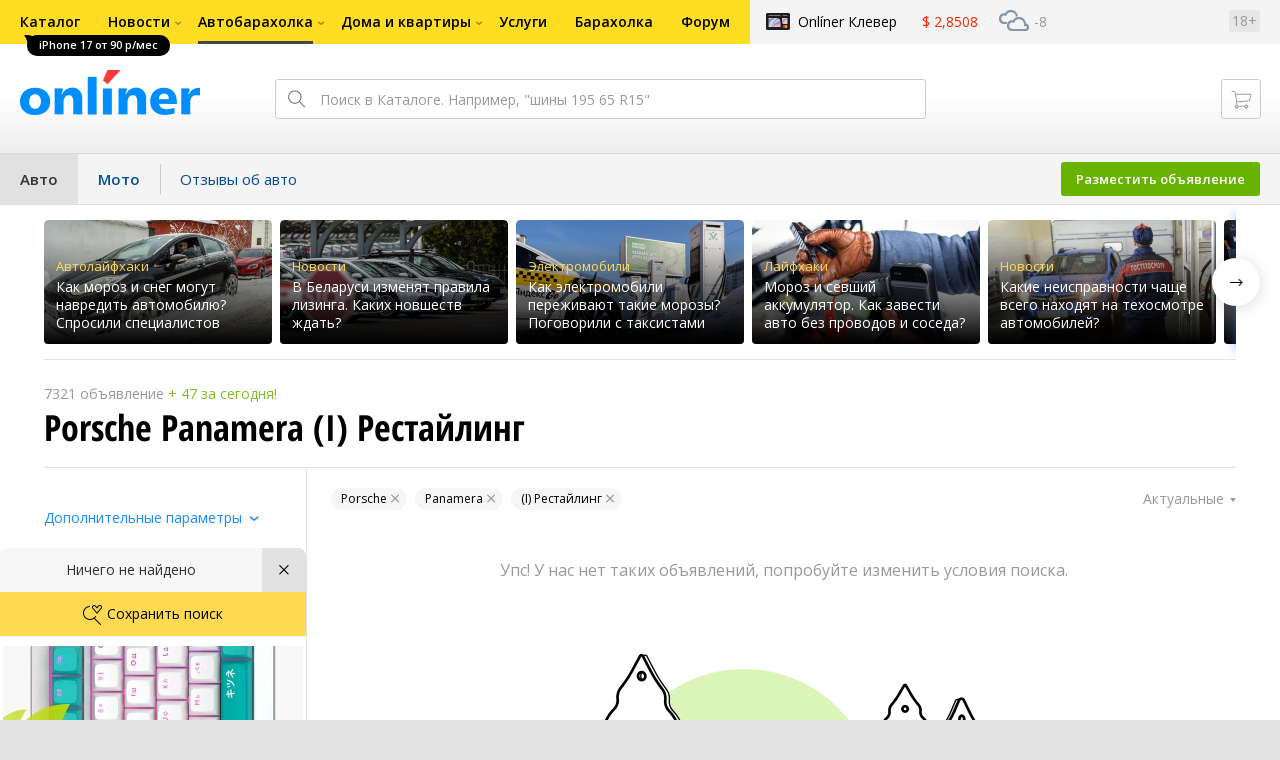

--- FILE ---
content_type: application/javascript
request_url: https://ab.onliner.by/assets/inline.8dd8fbfa8cd40bab4cd6.js
body_size: 22878
content:
!function(t){function o(o){for(var e,i,s=o[0],f=o[1],l=o[2],m=0,u=[];m<s.length;m++)i=s[m],Object.prototype.hasOwnProperty.call(r,i)&&r[i]&&u.push(r[i][0]),r[i]=0;for(e in f)Object.prototype.hasOwnProperty.call(f,e)&&(t[e]=f[e]);for(c&&c(o);u.length;)u.shift()();return n.push.apply(n,l||[]),a()}function a(){for(var t,o=0;o<n.length;o++){for(var a=n[o],e=!0,s=1;s<a.length;s++){var f=a[s];0!==r[f]&&(e=!1)}e&&(n.splice(o--,1),t=i(i.s=a[0]))}return t}var e={},r={2:0},n=[];function i(o){if(e[o])return e[o].exports;var a=e[o]={i:o,l:!1,exports:{}};return t[o].call(a.exports,a,a.exports,i),a.l=!0,a.exports}i.m=t,i.c=e,i.d=function(t,o,a){i.o(t,o)||Object.defineProperty(t,o,{enumerable:!0,get:a})},i.r=function(t){"undefined"!=typeof Symbol&&Symbol.toStringTag&&Object.defineProperty(t,Symbol.toStringTag,{value:"Module"}),Object.defineProperty(t,"__esModule",{value:!0})},i.t=function(t,o){if(1&o&&(t=i(t)),8&o)return t;if(4&o&&"object"==typeof t&&t&&t.__esModule)return t;var a=Object.create(null);if(i.r(a),Object.defineProperty(a,"default",{enumerable:!0,value:t}),2&o&&"string"!=typeof t)for(var e in t)i.d(a,e,function(o){return t[o]}.bind(null,e));return a},i.n=function(t){var o=t&&t.__esModule?function(){return t.default}:function(){return t};return i.d(o,"a",o),o},i.o=function(t,o){return Object.prototype.hasOwnProperty.call(t,o)},i.p="";var s=window.webpackJsonp=window.webpackJsonp||[],f=s.push.bind(s);s.push=o,s=s.slice();for(var l=0;l<s.length;l++)o(s[l]);var c=f;n.push([821,0]),a()}({821:function(t,o,a){"use strict";a.r(o);a(822),a(823),a(829)},822:function(t,o){
/*!
 * Fotorama 4.6.4 | http://fotorama.io/license/
 */
fotoramaVersion="4.6.4",function(t,o,a,e,r){"use strict";function n(){}function i(t,o,a){return Math.max(isNaN(o)?-1/0:o,Math.min(isNaN(a)?1/0:a,t))}function s(t){var o={};return Bt?o.transform="translate3d("+t+"px,0,0)":o.left=t,o}function f(t){return{"transition-duration":t+"ms"}}function l(t,o){return isNaN(t)?o:t}function c(t,o){return l(+String(t).replace(o||"px",""))}function m(t,o){return l(function(t){return/%$/.test(t)?c(t,"%"):r}(t)/100*o,c(t))}function u(t){return(!isNaN(c(t))||!isNaN(c(t,"%")))&&t}function d(t,o,a,e){return(t-(e||0))*(o+(a||0))}function p(t,o,a,e){var r,n=t.data();n&&(n.onEndFn=function(){r||(r=!0,clearTimeout(n.tT),a())},n.tProp=o,clearTimeout(n.tT),n.tT=setTimeout((function(){n.onEndFn()}),1.5*e),function(t){var o=t.data();if(!o.tEnd){R(t[0],{WebkitTransition:"webkitTransitionEnd",MozTransition:"transitionend",OTransition:"oTransitionEnd otransitionend",msTransition:"MSTransitionEnd",transition:"transitionend"}[$t.prefixed("transition")],(function(t){o.tProp&&t.propertyName.match(o.tProp)&&o.onEndFn()})),o.tEnd=!0}}(t))}function _(t,o){if(t.length){var a=t.data();Bt?(t.css(f(0)),a.onEndFn=n,clearTimeout(a.tT)):t.stop();var e=h(o,(function(){return function(t){return Bt?+function(t){return t.match(/ma/)&&t.match(/-?\d+(?!d)/g)[t.match(/3d/)?12:4]}(t.css("transform")):+t.css("left").replace("px","")}(t)}));return t.css(s(e)),e}}function h(){for(var t,o=0,a=arguments.length;a>o&&"number"!=typeof(t=o?arguments[o]():arguments[o]);o++);return t}function g(t,o){return Math.round(t+(o-t)/1.5)}function v(){return v.p=v.p||("https:"===a.protocol?"https://":"http://"),v.p}function w(t){var a=o.createElement("a");return a.href=t,a}function b(t,o){if("string"!=typeof t)return t;var a,e;if((t=w(t)).host.match(/youtube\.com/)&&t.search){if(a=t.search.split("v=")[1]){var r=a.indexOf("&");-1!==r&&(a=a.substring(0,r)),e="youtube"}}else t.host.match(/youtube\.com|youtu\.be/)?(a=t.pathname.replace(/^\/(embed\/|v\/)?/,"").replace(/\/.*/,""),e="youtube"):t.host.match(/vimeo\.com/)&&(e="vimeo",a=t.pathname.replace(/^\/(video\/)?/,"").replace(/\/.*/,""));return a&&e||!o||(a=t.href,e="custom"),!!a&&{id:a,type:e,s:t.search.replace(/^\?/,""),p:v()}}function x(t,o,a){var r,n,i=t.video;return"youtube"===i.type?(r=(n=v()+"img.youtube.com/vi/"+i.id+"/default.jpg").replace(/\/default.jpg$/,"/hqdefault.jpg"),t.thumbsReady=!0):"vimeo"===i.type?e.ajax({url:v()+"vimeo.com/api/v2/video/"+i.id+".json",dataType:"jsonp",success:function(e){t.thumbsReady=!0,y(o,{img:e[0].thumbnail_large,thumb:e[0].thumbnail_small},t.i,a)}}):t.thumbsReady=!0,{img:r,thumb:n}}function y(t,o,a,r){for(var n=0,i=t.length;i>n;n++){var s=t[n];if(s.i===a&&s.thumbsReady){var f={videoReady:!0};f[ro]=f[io]=f[no]=!1,r.splice(n,1,e.extend({},s,f,o));break}}}function k(t){function o(t,o,a){var r=a.thumb&&a.img!==a.thumb,n=c(a.width||t.attr("width")),i=c(a.height||t.attr("height"));e.extend(a,{width:n,height:i,thumbratio:A(a.thumbratio||c(a.thumbwidth||o&&o.attr("width")||r||n)/c(a.thumbheight||o&&o.attr("height")||r||i))})}var a=[];return t.children().each((function(){var t=e(this),r=N(e.extend(t.data(),{id:t.attr("id")}));if(t.is("a, img"))!function(t,a,r){var n=t.children("img").eq(0),i=t.attr("href"),s=t.attr("src"),f=n.attr("src"),l=a.video,c=!!r&&b(i,!0===l);c?i=!1:c=l,o(t,n,e.extend(a,{video:c,img:a.img||i||s||f,thumb:a.thumb||f||s||i}))}(t,r,!0);else{if(t.is(":empty"))return;o(t,null,e.extend(r,{html:this,_html:t.html()}))}a.push(r)})),a}function T(t){return!e.contains(o.documentElement,t)}function M(t,o,a,e){return M.i||(M.i=1,M.ii=[!0]),e=e||M.i,void 0===M.ii[e]&&(M.ii[e]=!0),t()?o():M.ii[e]&&setTimeout((function(){M.ii[e]&&M(t,o,a,e)}),a||100),M.i++}function S(t){a.replace(a.protocol+"//"+a.host+a.pathname.replace(/^\/?/,"/")+a.search+"#"+t)}function C(t,o,a,e){var r=t.data(),n=r.measures;if(n&&(!r.l||r.l.W!==n.width||r.l.H!==n.height||r.l.r!==n.ratio||r.l.w!==o.w||r.l.h!==o.h||r.l.m!==a||r.l.p!==e)){var s=n.width,f=n.height,l=o.w/o.h,c=n.ratio>=l,d="scaledown"===a,p="contain"===a,_="cover"===a,h=function(t){return{x:u((t=(t+"").split(/\s+/))[0])||fo,y:u(t[1])||fo}}(e);c&&(d||p)||!c&&_?f=(s=i(o.w,0,d?s:1/0))/n.ratio:(c&&_||!c&&(d||p))&&(s=(f=i(o.h,0,d?f:1/0))*n.ratio),t.css({width:s,height:f,left:m(h.x,o.w-s),top:m(h.y,o.h-f)}),r.l={W:n.width,H:n.height,r:n.ratio,w:o.w,h:o.h,m:a,p:e}}return!0}function z(t,o,a){return o!==a&&(o>=t?"left":t>=a?"right":"left right")}function P(t,o,a,e){if(!a)return!1;if(!isNaN(t))return t-(e?0:1);for(var r,n=0,i=o.length;i>n;n++){if(o[n].id===t){r=n;break}}return r}function $(t,o,a){a=a||{},t.each((function(){var t,r=e(this),i=r.data();i.clickOn||(i.clickOn=!0,e.extend(V(r,{onStart:function(o){t=o,(a.onStart||n).call(this,o)},onMove:a.onMove||n,onTouchEnd:a.onTouchEnd||n,onEnd:function(a){a.moved||o.call(this,t)}}),{noMove:!0}))}))}function E(t,o){return'<div class="'+t+'">'+(o||"")+"</div>"}function F(t){for(var o=t.length;o;){var a=Math.floor(Math.random()*o--),e=t[o];t[o]=t[a],t[a]=e}return t}function j(t){return"[object Array]"==Object.prototype.toString.call(t)&&e.map(t,(function(t){return e.extend({},t)}))}function O(t,o,a){t.scrollLeft(o||0).scrollTop(a||0)}function N(t){if(t){var o={};return e.each(t,(function(t,a){o[t.toLowerCase()]=a})),o}}function A(t){if(t){var o=+t;return isNaN(o)?+(o=t.split("/"))[0]/+o[1]||r:o}}function R(t,o,a,e){o&&(t.addEventListener?t.addEventListener(o,a,!!e):t.attachEvent("on"+o,a))}function D(t){return{tabindex:-1*t+"",disabled:t}}function q(t,o){R(t,"keyup",(function(a){(function(t){return!!t.getAttribute("disabled")})(t)||13==a.keyCode&&o.call(t,a)}))}function L(t,o){R(t,"focus",t.onfocusin=function(a){o.call(t,a)},!0)}function W(t,o){t.preventDefault?t.preventDefault():t.returnValue=!1,o&&t.stopPropagation&&t.stopPropagation()}function X(t){return t?">":"<"}function I(t,o){var a=t.data(),r=Math.round(o.pos),i=function(){a.sliding=!1,(o.onEnd||n)()};void 0!==o.overPos&&o.overPos!==o.pos&&(r=o.overPos,i=function(){I(t,e.extend({},o,{overPos:o.pos,time:Math.max(ao,o.time/2)}))});var l=e.extend(s(r),o.width&&{width:o.width});a.sliding=!0,Bt?(t.css(e.extend(f(o.time),l)),o.time>10?p(t,"transform",i,o.time):i()):t.stop().animate(l,o.time,so,i)}function Z(t,o,a,r,i,s){var f=void 0!==s;if(f||(i.push(arguments),Array.prototype.push.call(arguments,i.length),!(i.length>1))){t=t||e(t),o=o||e(o);var l=t[0],c=o[0],m="crossfade"===r.method,u=function(){if(!u.done){u.done=!0;var t=(f||i.shift())&&i.shift();t&&Z.apply(this,t),(r.onEnd||n)(!!t)}},d=r.time/(s||1);a.removeClass(_t+" "+pt),t.stop().addClass(_t),o.stop().addClass(pt),m&&c&&t.fadeTo(0,0),t.fadeTo(m?d:0,1,m&&u),o.fadeTo(d,0,u),l&&m||c||u()}}function Y(t){var o=(t.touches||[])[0]||t;t._x=o.pageX,t._y=o.clientY,t._now=e.now()}function V(t,a){function r(t){return m=e(t.target),w.checked=p=_=g=!1,l||w.flow||t.touches&&t.touches.length>1||t.which>1||Lt&&Lt.type!==t.type&&Xt||(p=a.select&&m.is(a.select,v))?p:(d="touchstart"===t.type,_=m.is("a, a *",v),u=w.control,h=w.noMove||w.noSwipe||u?16:w.snap?0:4,Y(t),c=Lt=t,Wt=t.type.replace(/down|start/,"move").replace(/Down/,"Move"),(a.onStart||n).call(v,t,{control:u,$target:m}),l=w.flow=!0,void((!d||w.go)&&W(t)))}function i(t){if(t.touches&&t.touches.length>1||Jt&&!t.isPrimary||Wt!==t.type||!l)return l&&s(),void(a.onTouchEnd||n)();Y(t);var o=Math.abs(t._x-c._x),e=Math.abs(t._y-c._y),r=o-e,i=(w.go||w.x||r>=0)&&!w.noSwipe,f=0>r;d&&!w.checked?(l=i)&&W(t):(W(t),(a.onMove||n).call(v,t,{touch:d})),!g&&Math.sqrt(Math.pow(o,2)+Math.pow(e,2))>h&&(g=!0),w.checked=w.checked||i||f}function s(t){(a.onTouchEnd||n)();var o=l;w.control=l=!1,o&&(w.flow=!1),!o||_&&!w.checked||(t&&W(t),Xt=!0,clearTimeout(It),It=setTimeout((function(){Xt=!1}),1e3),(a.onEnd||n).call(v,{moved:g,$target:m,control:u,touch:d,startEvent:c,aborted:!t||"MSPointerCancel"===t.type}))}function f(){w.flow&&setTimeout((function(){w.flow=!1}),oo)}var l,c,m,u,d,p,_,h,g,v=t[0],w={};return Jt?(R(v,"MSPointerDown",r),R(o,"MSPointerMove",i),R(o,"MSPointerCancel",s),R(o,"MSPointerUp",s)):(R(v,"touchstart",r),R(v,"touchmove",i),R(v,"touchend",s),R(o,"touchstart",(function(){w.flow||setTimeout((function(){w.flow=!0}),10)})),R(o,"touchend",f),R(o,"touchcancel",f),Zt.on("scroll",f),t.on("mousedown",r),Yt.on("mousemove",i).on("mouseup",s)),t.on("click","a",(function(t){w.checked&&W(t)})),w}function H(t,o){function a(a,e){y=!0,r=f=a._x,d=a._now,u=[[d,r]],l=c=M.noMove||e?0:_(t,(o.getPos||n)()),(o.onStart||n).call(k,a)}var r,f,l,c,m,u,d,p,h,v,w,b,x,y,k=t[0],T=t.data(),M={};return M=e.extend(V(o.$wrap,e.extend({},o,{onStart:function(t,o){h=M.min,v=M.max,w=M.snap,b=t.altKey,y=x=!1,o.control||T.sliding||a(t)},onMove:function(e,i){M.noSwipe||(y||a(e),f=e._x,u.push([e._now,f]),m=z(c=l-(r-f),h,v),h>=c?c=g(c,h):c>=v&&(c=g(c,v)),M.noMove||(t.css(s(c)),x||(x=!0,i.touch||Jt||t.addClass(kt)),(o.onMove||n).call(k,e,{pos:c,edge:m})))},onEnd:function(r){if(!M.noSwipe||!r.moved){y||a(r.startEvent,!0),r.touch||Jt||t.removeClass(kt);for(var s,m,d,_,g,x,T,S,C,z=(p=e.now())-oo,P=null,$=ao,E=o.friction,F=u.length-1;F>=0;F--){if(s=u[F][0],m=Math.abs(s-z),null===P||d>m)P=s,_=u[F][1];else if(P===z||m>d)break;d=m}T=i(c,h,v);var j=_-f,O=j>=0,N=p-P,A=N>oo,R=!A&&c!==l&&T===c;w&&(T=i(Math[R?O?"floor":"ceil":"round"](c/w)*w,h,v),h=v=T),R&&(w||T===c)&&(C=-j/N,$*=i(Math.abs(C),o.timeLow,o.timeHigh),g=Math.round(c+C*$/E),w||(T=g),(!O&&g>v||O&&h>g)&&(x=O?h:v,w||(T=x),S=i(T+.03*(S=g-x),x-50,x+50),$=Math.abs((c-S)/(C/E)))),$*=b?10:1,(o.onEnd||n).call(k,e.extend(r,{moved:r.moved||A&&w,pos:c,newPos:T,overPos:S,time:$}))}}})),M)}function B(t,o){var a,r,i,s=t[0],f={prevent:{}};return R(s,to,(function(t){var s=t.wheelDeltaY||-1*t.deltaY||0,l=t.wheelDeltaX||-1*t.deltaX||0,c=Math.abs(l)&&!Math.abs(s),m=X(0>l),u=r===m,d=e.now(),p=oo>d-i;r=m,i=d,c&&f.ok&&(!f.prevent[m]||a)&&(W(t,!0),a&&u&&p||(o.shift&&(a=!0,clearTimeout(f.t),f.t=setTimeout((function(){a=!1}),eo)),(o.onEnd||n)(t,o.shift?m:l)))})),f}function K(){e.each(e.Fotorama.instances,(function(t,o){o.index=t}))}function G(t){e.Fotorama.instances.push(t),K()}function Q(t){e.Fotorama.instances.splice(t.index,1),K()}var U="fotorama",J="fullscreen",tt=U+"__wrap",ot=tt+"--video",at=tt+"--no-controls",et=tt+"--only-active",rt=U+"__stage",nt=rt+"__frame",it=U+"__grab",st=U+"__arr",ft=st+"--disabled",lt=U+"__nav",ct=lt+"--dots",mt=lt+"--thumbs",ut=lt+"__frame",dt=U+"__fade",pt=dt+"-front",_t=dt+"-rear",ht="fotorama__shadows",gt=U+"__active",vt=U+"__select",wt=U+"--fullscreen",bt=U+"__error",xt=U+"__loading",yt=U+"__loaded",kt=U+"__grabbing",Tt=U+"__img",Mt=U+"__thumb",St=U+"__video",Ct=St+"-play",zt='" tabindex="0" role="button',Pt=e&&e.fn.jquery.split(".");if(!Pt||Pt[0]<1||1==Pt[0]&&Pt[1]<8)throw"Fotorama requires jQuery 1.8 or later and will not run without it.";var $t=function(t,o,a){function e(t,o){return typeof t===o}function r(t,o){return!!~(""+t).indexOf(o)}function n(t,o){for(var e in t){var n=t[e];if(!r(n,"-")&&p[n]!==a)return"pfx"!=o||n}return!1}function i(t,o,r){for(var n in t){var i=o[t[n]];if(i!==a)return!1===r?t[n]:e(i,"function")?i.bind(r||o):i}return!1}function s(t,o,a){var r=t.charAt(0).toUpperCase()+t.slice(1),s=(t+" "+g.join(r+" ")+r).split(" ");return e(o,"string")||e(o,"undefined")?n(s,o):i(s=(t+" "+v.join(r+" ")+r).split(" "),o,a)}var f,l,c={},m=o.documentElement,u="modernizr",d=o.createElement(u),p=d.style,_=" -webkit- -moz- -o- -ms- ".split(" "),h="Webkit Moz O ms",g=h.split(" "),v=h.toLowerCase().split(" "),w={},b=[],x=b.slice,y={}.hasOwnProperty;for(var k in l=e(y,"undefined")||e(y.call,"undefined")?function(t,o){return o in t&&e(t.constructor.prototype[o],"undefined")}:function(t,o){return y.call(t,o)},Function.prototype.bind||(Function.prototype.bind=function(t){var o=this;if("function"!=typeof o)throw new TypeError;var a=x.call(arguments,1),e=function(){if(this instanceof e){var r=function(){};r.prototype=o.prototype;var n=new r,i=o.apply(n,a.concat(x.call(arguments)));return Object(i)===i?i:n}return o.apply(t,a.concat(x.call(arguments)))};return e}),w.csstransforms3d=function(){return!!s("perspective")},w)l(w,k)&&(f=k.toLowerCase(),c[f]=w[k](),b.push((c[f]?"":"no-")+f));return c.addTest=function(t,o){if("object"==typeof t)for(var e in t)l(t,e)&&c.addTest(e,t[e]);else{if(t=t.toLowerCase(),c[t]!==a)return c;o="function"==typeof o?o():o,"undefined"!=typeof enableClasses&&enableClasses&&(m.className+=" "+(o?"":"no-")+t),c[t]=o}return c},function(t){p.cssText=t}(""),d=null,c._version="2.6.2",c._prefixes=_,c._domPrefixes=v,c._cssomPrefixes=g,c.testProp=function(t){return n([t])},c.testAllProps=s,c.testStyles=function(t,a,e,r){var n,i,s,f,l=o.createElement("div"),c=o.body,d=c||o.createElement("body");if(parseInt(e,10))for(;e--;)(s=o.createElement("div")).id=r?r[e]:u+(e+1),l.appendChild(s);return n=["&#173;",'<style id="s',u,'">',t,"</style>"].join(""),l.id=u,(c?l:d).innerHTML+=n,d.appendChild(l),c||(d.style.background="",d.style.overflow="hidden",f=m.style.overflow,m.style.overflow="hidden",m.appendChild(d)),i=a(l,t),c?l.parentNode.removeChild(l):(d.parentNode.removeChild(d),m.style.overflow=f),!!i},c.prefixed=function(t,o,a){return o?s(t,o,a):s(t,"pfx")},c}(0,o),Et={ok:!1,is:function(){return!1},request:function(){},cancel:function(){},event:"",prefix:""},Ft="webkit moz o ms khtml".split(" ");if(void 0!==o.cancelFullScreen)Et.ok=!0;else for(var jt=0,Ot=Ft.length;Ot>jt;jt++)if(Et.prefix=Ft[jt],void 0!==o[Et.prefix+"CancelFullScreen"]){Et.ok=!0;break}Et.ok&&(Et.event=Et.prefix+"fullscreenchange",Et.is=function(){switch(this.prefix){case"":return o.fullScreen;case"webkit":return o.webkitIsFullScreen;default:return o[this.prefix+"FullScreen"]}},Et.request=function(t){return""===this.prefix?t.requestFullScreen():t[this.prefix+"RequestFullScreen"]()},Et.cancel=function(){return""===this.prefix?o.cancelFullScreen():o[this.prefix+"CancelFullScreen"]()});var Nt,At={lines:12,length:5,width:2,radius:7,corners:1,rotate:15,color:"rgba(128, 128, 128, .75)",hwaccel:!0},Rt={top:"auto",left:"auto",className:""};!function(t,o){Nt=o()}(0,(function(){function t(t,a){var e,r=o.createElement(t||"div");for(e in a)r[e]=a[e];return r}function a(t){for(var o=1,a=arguments.length;a>o;o++)t.appendChild(arguments[o]);return t}function e(t,o,a,e){var r=["opacity",o,~~(100*t),a,e].join("-"),n=.01+a/e*100,i=Math.max(1-(1-t)/o*(100-n),t),s=m.substring(0,m.indexOf("Animation")).toLowerCase(),f=s&&"-"+s+"-"||"";return d[r]||(p.insertRule("@"+f+"keyframes "+r+"{0%{opacity:"+i+"}"+n+"%{opacity:"+t+"}"+(n+.01)+"%{opacity:1}"+(n+o)%100+"%{opacity:"+t+"}100%{opacity:"+i+"}}",p.cssRules.length),d[r]=1),r}function n(t,o){var a,e,n=t.style;for(o=o.charAt(0).toUpperCase()+o.slice(1),e=0;e<u.length;e++)if(n[a=u[e]+o]!==r)return a;return n[o]!==r?o:void 0}function i(t,o){for(var a in o)t.style[n(t,a)||a]=o[a];return t}function s(t){for(var o=1;o<arguments.length;o++){var a=arguments[o];for(var e in a)t[e]===r&&(t[e]=a[e])}return t}function f(t){for(var o={x:t.offsetLeft,y:t.offsetTop};t=t.offsetParent;)o.x+=t.offsetLeft,o.y+=t.offsetTop;return o}function l(t,o){return"string"==typeof t?t:t[o%t.length]}function c(t){return void 0===this?new c(t):void(this.opts=s(t||{},c.defaults,_))}var m,u=["webkit","Moz","ms","O"],d={},p=function(){var e=t("style",{type:"text/css"});return a(o.getElementsByTagName("head")[0],e),e.sheet||e.styleSheet}(),_={lines:12,length:7,width:5,radius:10,rotate:0,corners:1,color:"#000",direction:1,speed:1,trail:100,opacity:.25,fps:20,zIndex:2e9,className:"spinner",top:"auto",left:"auto",position:"relative"};c.defaults={},s(c.prototype,{spin:function(o){this.stop();var a,e,r=this,n=r.opts,s=r.el=i(t(0,{className:n.className}),{position:n.position,width:0,zIndex:n.zIndex}),l=n.radius+n.length+n.width;if(o&&(o.insertBefore(s,o.firstChild||null),e=f(o),a=f(s),i(s,{left:("auto"==n.left?e.x-a.x+(o.offsetWidth>>1):parseInt(n.left,10)+l)+"px",top:("auto"==n.top?e.y-a.y+(o.offsetHeight>>1):parseInt(n.top,10)+l)+"px"})),s.setAttribute("role","progressbar"),r.lines(s,r.opts),!m){var c,u=0,d=(n.lines-1)*(1-n.direction)/2,p=n.fps,_=p/n.speed,h=(1-n.opacity)/(_*n.trail/100),g=_/n.lines;!function t(){u++;for(var o=0;o<n.lines;o++)c=Math.max(1-(u+(n.lines-o)*g)%_*h,n.opacity),r.opacity(s,o*n.direction+d,c,n);r.timeout=r.el&&setTimeout(t,~~(1e3/p))}()}return r},stop:function(){var t=this.el;return t&&(clearTimeout(this.timeout),t.parentNode&&t.parentNode.removeChild(t),this.el=r),this},lines:function(o,r){function n(o,a){return i(t(),{position:"absolute",width:r.length+r.width+"px",height:r.width+"px",background:o,boxShadow:a,transformOrigin:"left",transform:"rotate("+~~(360/r.lines*f+r.rotate)+"deg) translate("+r.radius+"px,0)",borderRadius:(r.corners*r.width>>1)+"px"})}for(var s,f=0,c=(r.lines-1)*(1-r.direction)/2;f<r.lines;f++)s=i(t(),{position:"absolute",top:1+~(r.width/2)+"px",transform:r.hwaccel?"translate3d(0,0,0)":"",opacity:r.opacity,animation:m&&e(r.opacity,r.trail,c+f*r.direction,r.lines)+" "+1/r.speed+"s linear infinite"}),r.shadow&&a(s,i(n("#000","0 0 4px #000"),{top:"2px"})),a(o,a(s,n(l(r.color,f),"0 0 1px rgba(0,0,0,.1)")));return o},opacity:function(t,o,a){o<t.childNodes.length&&(t.childNodes[o].style.opacity=a)}});var h=i(t("group"),{behavior:"url(#default#VML)"});return!n(h,"transform")&&h.adj?function(){function o(o,a){return t("<"+o+' xmlns="urn:schemas-microsoft.com:vml" class="spin-vml">',a)}p.addRule(".spin-vml","behavior:url(#default#VML)"),c.prototype.lines=function(t,e){function r(){return i(o("group",{coordsize:c+" "+c,coordorigin:-f+" "+-f}),{width:c,height:c})}function n(t,n,s){a(u,a(i(r(),{rotation:360/e.lines*t+"deg",left:~~n}),a(i(o("roundrect",{arcsize:e.corners}),{width:f,height:e.width,left:e.radius,top:-e.width>>1,filter:s}),o("fill",{color:l(e.color,t),opacity:e.opacity}),o("stroke",{opacity:0}))))}var s,f=e.length+e.width,c=2*f,m=2*-(e.width+e.length)+"px",u=i(r(),{position:"absolute",top:m,left:m});if(e.shadow)for(s=1;s<=e.lines;s++)n(s,-2,"progid:DXImageTransform.Microsoft.Blur(pixelradius=2,makeshadow=1,shadowopacity=.3)");for(s=1;s<=e.lines;s++)n(s);return a(t,u)},c.prototype.opacity=function(t,o,a,e){var r=t.firstChild;e=e.shadow&&e.lines||0,r&&o+e<r.childNodes.length&&((r=(r=(r=r.childNodes[o+e])&&r.firstChild)&&r.firstChild)&&(r.opacity=a))}}():m=n(h,"animation"),c}));var Dt,qt,Lt,Wt,Xt,It,Zt=e(t),Yt=e(o),Vt="quirks"===a.hash.replace("#",""),Ht=$t.csstransforms3d,Bt=Ht&&!Vt,Kt=Ht||"CSS1Compat"===o.compatMode,Gt=Et.ok,Qt=navigator.userAgent.match(/Android|webOS|iPhone|iPad|iPod|BlackBerry|Windows Phone/i),Ut=!Bt||Qt,Jt=navigator.msPointerEnabled,to="onwheel"in o.createElement("div")?"wheel":o.onmousewheel!==r?"mousewheel":"DOMMouseScroll",oo=250,ao=300,eo=1400,ro="$stageFrame",no="$navDotFrame",io="$navThumbFrame",so=function(t){var o="bez_"+e.makeArray(arguments).join("_").replace(".","p");if("function"!=typeof e.easing[o]){var a=function(t,o){var a=[null,null],e=[null,null],r=[null,null],n=function(n,i){return r[i]=3*t[i],e[i]=3*(o[i]-t[i])-r[i],a[i]=1-r[i]-e[i],n*(r[i]+n*(e[i]+n*a[i]))},i=function(t){return r[0]+t*(2*e[0]+3*a[0]*t)};return function(t){return n(function(t){for(var o,a=t,e=0;++e<14&&(o=n(a,0)-t,!(Math.abs(o)<.001));)a-=o/i(a);return a}(t),1)}};e.easing[o]=function(o,e,r,n,i){return n*a([t[0],t[1]],[t[2],t[3]])(e/i)+r}}return o}([.1,0,.25,1]),fo="50%",lo={width:null,minwidth:null,maxwidth:"100%",height:null,minheight:null,maxheight:null,ratio:null,margin:2,glimpse:0,fit:"contain",position:fo,thumbposition:fo,nav:"dots",navposition:"bottom",navwidth:null,thumbwidth:64,thumbheight:64,thumbmargin:2,thumbborderwidth:2,thumbfit:"cover",allowfullscreen:!1,transition:"slide",clicktransition:null,transitionduration:ao,captions:!0,hash:!1,startindex:0,loop:!1,autoplay:!1,stopautoplayontouch:!0,keyboard:!1,arrows:!0,click:!0,swipe:!0,trackpad:!1,enableifsingleframe:!1,controlsonstart:!0,shuffle:!1,direction:"ltr",shadows:!0,spinner:null},co={left:!0,right:!0,down:!1,up:!1,space:!1,home:!1,end:!1};M.stop=function(t){M.ii[t]=!1},jQuery.Fotorama=function(t,r){function n(t){return ea[t]||pa.fullScreen}function l(o){o!==l.f&&(o?(t.html("").addClass(U+" "+ha).append(ya).before(ba).before(xa),G(pa)):(ya.detach(),ba.detach(),xa.detach(),t.html(wa.urtext).removeClass(ha),Q(pa)),function(t){var o="keydown."+U,a=U+_a,e="keydown."+a,i="resize."+a+" orientationchange."+a;t?(Yt.on(e,(function(t){var o,a;Oo&&27===t.keyCode?(o=!0,bo(Oo,!0,!0)):(pa.fullScreen||r.keyboard&&!pa.index)&&(27===t.keyCode?(o=!0,pa.cancelFullScreen()):t.shiftKey&&32===t.keyCode&&n("space")||37===t.keyCode&&n("left")||38===t.keyCode&&n("up")?a="<":32===t.keyCode&&n("space")||39===t.keyCode&&n("right")||40===t.keyCode&&n("down")?a=">":36===t.keyCode&&n("home")?a="<<":35===t.keyCode&&n("end")&&(a=">>")),(o||a)&&W(t),a&&pa.show({index:a,slow:t.altKey,user:!0})})),pa.index||Yt.off(o).on(o,"textarea, input, select",(function(t){!qt.hasClass(J)&&t.stopPropagation()})),Zt.on(i,pa.resize)):(Yt.off(e),Zt.off(i))}(o),l.f=o)}function p(){$o=pa.data=$o||j(r.data)||k(t),Eo=pa.size=$o.length,!Po.ok&&r.shuffle&&F($o),e.each($o,(function(t,o){if(!o.i){o.i=va++;var a=b(o.video,!0);if(a){var e={};o.video=a,o.img||o.thumb?o.thumbsReady=!0:e=x(o,$o,pa),y($o,{img:e.img,thumb:e.thumb},o.i,pa)}}})),La=Y(La),Eo&&l(!0)}function g(){var t=2>Eo&&!r.enableifsingleframe||Oo;Xa.noMove=t||Go,Xa.noSwipe=t||!r.swipe,!ta&&Ta.toggleClass(it,!r.click&&!Xa.noMove&&!Xa.noSwipe),Jt&&ya.toggleClass("fotorama__wrap--pan-y",!Xa.noSwipe)}function v(t){!0===t&&(t=""),r.autoplay=Math.max(+t||5e3,1.5*Jo)}function w(t){return 0>t?(Eo+t%Eo)%Eo:t>=Eo?t%Eo:t}function Y(t){return i(t,0,Eo-1)}function V(t){return Zo?w(t):Y(t)}function K(t){return!!(t>0||Zo)&&t-1}function dt(t){return!!(Eo-1>t||Zo)&&t+1}function pt(t,o,a){if("number"==typeof t){t=new Array(t);var r=!0}return e.each(t,(function(t,e){if(r&&(e=t),"number"==typeof e){var n=$o[w(e)];if(n){var i="$"+o+"Frame",s=n[i];a.call(this,t,e,n,s,i,s&&s.data())}}}))}function _t(t,o,a,e){(!ra||"*"===ra&&e===Io)&&(t=u(r.width)||u(t)||500,o=u(r.height)||u(o)||333,pa.resize({width:t,ratio:r.ratio||a||t/o},0,e!==Io&&"*"))}function kt(t,o,a,n,i,s){pt(t,o,(function(t,f,l,c,m,u){function d(t){var o=w(f);$o&&uo(t,{index:o,src:y,frame:$o[o]})}function p(){v.remove(),e.Fotorama.cache[y]="error",l.html&&"stage"===o||!k||k===y?(!y||l.html||h?"stage"===o&&(c.trigger("f:load").removeClass(xt+" "+bt).addClass(yt),d("load"),_t()):(c.trigger("f:error").removeClass(xt).addClass(bt),d("error")),u.state="error",!(Eo>1&&$o[f]===l)||l.html||l.deleted||l.video||h||(l.deleted=!0,pa.splice(f,1))):(l[x]=y=k,kt([f],o,a,n,i,!0))}function _(){var t=10;M((function(){return!ma||!t--&&!Ut}),(function(){e.Fotorama.measures[y]=b.measures=e.Fotorama.measures[y]||{width:g.width,height:g.height,ratio:g.width/g.height},_t(b.measures.width,b.measures.height,b.measures.ratio,f),v.off("load error").addClass(Tt+(h?" fotorama__img--full":"")).prependTo(c),C(v,(e.isFunction(a)?a():a)||Wa,n||l.fit||r.fit,i||l.position||r.position),e.Fotorama.cache[y]=u.state="loaded",setTimeout((function(){c.trigger("f:load").removeClass(xt+" "+bt).addClass(yt+" "+(h?"fotorama__loaded--full":"fotorama__loaded--img")),"stage"===o?d("load"):("auto"===l.thumbratio||!l.thumbratio&&"auto"===r.thumbratio)&&(l.thumbratio=b.measures.ratio,zo())}),0)}))}if(c){var h=pa.fullScreen&&l.full&&l.full!==l.img&&!u.$full&&"stage"===o;if(!u.$img||s||h){var g=new Image,v=e(g),b=v.data();u[h?"$full":"$img"]=v;var x="stage"===o?h?"full":"img":"thumb",y=l[x],k=h?null:l["stage"===o?"thumb":"img"];if("navThumb"===o&&(c=u.$wrap),!y)return void p();e.Fotorama.cache[y]?function t(){"error"===e.Fotorama.cache[y]?p():"loaded"===e.Fotorama.cache[y]?setTimeout(_,0):setTimeout(t,100)}():(e.Fotorama.cache[y]="*",v.on("load",_).on("error",p)),u.state="",g.src=y}}}))}function St(){qa.detach(),jo&&jo.stop()}function Pt(){var t=No[ro];t&&!t.data().state&&(function(t){qa.append(jo.spin().el).appendTo(t)}(t),t.on("f:load f:error",(function(){t.off("f:load f:error"),St()})))}function $t(t){q(t,Mo),L(t,(function(){setTimeout((function(){O($a)}),0),eo({time:Jo,guessIndex:e(this).data().eq,minMax:Za})}))}function Ft(t,o){pt(t,o,(function(t,a,r,n,i,s){if(!n){n=r[i]=ya[i].clone(),(s=n.data()).data=r;var f=n[0];"stage"===o?(r.html&&e('<div class="fotorama__html"></div>').append(r._html?e(r.html).removeAttr("id").html(r._html):r.html).appendTo(n),r.caption&&e(E("fotorama__caption",E("fotorama__caption__wrap",r.caption))).appendTo(n),r.video&&n.addClass("fotorama__stage__frame--video").append(Ra.clone()),L(f,(function(){setTimeout((function(){O(ka)}),0),ko({index:s.eq,user:!0})})),Ma=Ma.add(n)):"navDot"===o?($t(f),Fa=Fa.add(n)):"navThumb"===o&&($t(f),s.$wrap=n.children(":first"),ja=ja.add(n),r.video&&s.$wrap.append(Ra.clone()))}}))}function jt(t,o,a,e){return t&&t.length&&C(t,o,a,e)}function Ot(t){pt(t,"stage",(function(t,o,a,n,i,s){if(n){var l=w(o),c=a.fit||r.fit,m=a.position||r.position;s.eq=l,Ha[ro][l]=n.css(e.extend({left:Go?0:d(o,Wa.w,r.margin,Ro)},Go&&f(0))),T(n[0])&&(n.appendTo(Ta),bo(a.$video)),jt(s.$img,Wa,c,m),jt(s.$full,Wa,c,m)}}))}function Lt(t,o){if("thumbs"===Yo&&!isNaN(t)){var a=-t,n=-t+Wa.nw;ja.each((function(){var t=e(this).data(),i=t.eq,s=function(){return{h:Uo,w:t.w}},f=s(),l=$o[i]||{},c=l.thumbfit||r.thumbfit,m=l.thumbposition||r.thumbposition;f.w=t.w,t.l+t.w<a||t.l>n||jt(t.$img,f,c,m)||o&&kt([i],"navThumb",s,c,m)}))}}function Wt(t,o,a){if(!Wt[a]){var n="nav"===a&&Vo,i=0;o.append(t.filter((function(){for(var t,o=e(this),a=o.data(),r=0,n=$o.length;n>r;r++)if(a.data===$o[r]){t=!0,a.eq=r;break}return t||o.remove()&&!1})).sort((function(t,o){return e(t).data().eq-e(o).data().eq})).each((function(){if(n){var t=e(this),o=t.data(),a=Math.round(Uo*o.data.thumbratio)||Qo;o.l=i,o.w=a,t.css({width:a}),i+=a+r.thumbmargin}}))),Wt[a]=!0}}function Xt(t){return t-Ba>Wa.w/3}function It(t){return!(Zo||La+t&&La-Eo+t||Oo)}function Vt(){var t=It(0),o=It(1);Sa.toggleClass(ft,t).attr(D(t)),Ca.toggleClass(ft,o).attr(D(o))}function Ht(){Ia.ok&&(Ia.prevent={"<":It(0),">":It(1)})}function Qt(t){var o,a,e=t.data();return Vo?(o=e.l,a=e.w):(o=t.position().left,a=t.width()),{c:o+a/2,min:-o+10*r.thumbmargin,max:-o+Wa.w-a-10*r.thumbmargin}}function to(t){var o=No[da].data();I(Oa,{time:1.2*t,pos:o.l,width:o.w-2*r.thumbborderwidth})}function eo(t){var o=$o[t.guessIndex][da];if(o){var a=Za.min!==Za.max,e=t.minMax||a&&Qt(No[da]),r=a&&(t.keep&&eo.l?eo.l:i((t.coo||Wa.nw/2)-Qt(o).c,e.min,e.max)),n=a&&i(r,Za.min,Za.max),s=1.1*t.time;I(Ea,{time:s,pos:n||0,onEnd:function(){Lt(n,!0)}}),wo($a,z(n,Za.min,Za.max)),eo.l=r}}function so(t){for(var o=Va[t];o.length;)o.shift().removeClass(gt)}function fo(t){var o=Ha[t];e.each(Ao,(function(t,a){delete o[w(a)]})),e.each(o,(function(t,a){delete o[t],a.detach()}))}function lo(t){Ro=Do=La;var o=No[ro];o&&(so(ro),Va[ro].push(o.addClass(gt)),t||pa.show.onEnd(!0),_(Ta,0),fo(ro),Ot(Ao),Xa.min=Zo?-1/0:-d(Eo-1,Wa.w,r.margin,Ro),Xa.max=Zo?1/0:-d(0,Wa.w,r.margin,Ro),Xa.snap=Wa.w+r.margin,Za.min=Math.min(0,Wa.nw-Ea.width()),Za.max=0,Ea.toggleClass(it,!(Za.noMove=Za.min===Za.max)))}function mo(t,o){t&&e.each(o,(function(o,a){a&&e.extend(a,{width:t.width||a.width,height:t.height,minwidth:t.minwidth,maxwidth:t.maxwidth,minheight:t.minheight,maxheight:t.maxheight,ratio:A(t.ratio)})}))}function uo(o,a){t.trigger(U+":"+o,[pa,a])}function po(){clearTimeout(_o.t),ma=1,r.stopautoplayontouch?pa.stopAutoplay():fa=!0}function _o(){ma&&(r.stopautoplayontouch||(ho(),go()),_o.t=setTimeout((function(){ma=0}),ao+oo))}function ho(){fa=!(!Oo&&!la)}function go(){if(clearTimeout(go.t),M.stop(go.w),r.autoplay&&!fa){pa.autoplay||(pa.autoplay=!0,uo("startautoplay"));var t=La,o=No[ro].data();go.w=M((function(){return o.state||t!==La}),(function(){go.t=setTimeout((function(){if(!fa&&t===La){var o=Xo,a=$o[o][ro].data();go.w=M((function(){return a.state||o!==Xo}),(function(){fa||o!==Xo||pa.show(Zo?X(!aa):Xo)}))}}),r.autoplay)}))}else pa.autoplay&&(pa.autoplay=!1,uo("stopautoplay"))}function vo(){pa.fullScreen&&(pa.fullScreen=!1,Gt&&Et.cancel(ga),qt.removeClass(J),Dt.removeClass(J),t.removeClass(wt).insertAfter(xa),Wa=e.extend({},ca),bo(Oo,!0,!0),To("x",!1),pa.resize(),kt(Ao,"stage"),O(Zt,ia,na),uo("fullscreenexit"))}function wo(t,o){oa&&(t.removeClass("fotorama__shadows--left fotorama__shadows--right"),o&&!Oo&&t.addClass(o.replace(/^|\s/g," "+ht+"--")))}function bo(t,o,a){o&&(ya.removeClass(ot),Oo=!1,g()),t&&t!==Oo&&(t.remove(),uo("unloadvideo")),a&&(ho(),go())}function xo(t){ya.toggleClass(at,t)}function yo(t){if(!Xa.flow){var o=t?t.pageX:yo.x,a=o&&!It(Xt(o))&&r.click;yo.p!==a&&ka.toggleClass("fotorama__pointer",a)&&(yo.p=a,yo.x=o)}}function ko(t){clearTimeout(ko.t),r.clicktransition&&r.clicktransition!==r.transition?setTimeout((function(){var o=r.transition;pa.setOptions({transition:r.clicktransition}),ta=o,ko.t=setTimeout((function(){pa.show(t)}),10)}),0):pa.show(t)}function To(t,o){Xa[t]=Za[t]=o}function Mo(t){ko({index:e(this).data().eq,slow:t.altKey,user:!0,coo:t._x-$a.offset().left})}function So(t){ko({index:za.index(this)?">":"<",slow:t.altKey,user:!0})}function Co(t){L(t,(function(){setTimeout((function(){O(ka)}),0),xo(!1)}))}function zo(){if(p(),function(){function t(t,a){o[t?"add":"remove"].push(a)}pa.options=r=N(r),Go="crossfade"===r.transition||"dissolve"===r.transition,Zo=r.loop&&(Eo>2||Go&&(!ta||"slide"!==ta)),Jo=+r.transitionduration||ao,aa="rtl"===r.direction,ea=e.extend({},r.keyboard&&co,r.keyboard);var o={add:[],remove:[]};Eo>1||r.enableifsingleframe?(Yo=r.nav,Ho="top"===r.navposition,o.remove.push(vt),za.toggle(!!r.arrows)):(Yo=!1,za.hide()),St(),jo=new Nt(e.extend(At,r.spinner,Rt,{direction:aa?-1:1})),Vt(),Ht(),r.autoplay&&v(r.autoplay),Qo=c(r.thumbwidth)||64,Uo=c(r.thumbheight)||64,Ia.ok=Ya.ok=r.trackpad&&!Ut,g(),mo(r,[Wa]),(Vo="thumbs"===Yo)?(Ft(Eo,"navThumb"),Fo=ja,da=io,function(t,o){var a=t[0];a.styleSheet?a.styleSheet.cssText=o:t.html(o)}(ba,e.Fotorama.jst.style({w:Qo,h:Uo,b:r.thumbborderwidth,m:r.thumbmargin,s:_a,q:!Kt})),$a.addClass(mt).removeClass(ct)):"dots"===Yo?(Ft(Eo,"navDot"),Fo=Fa,da=no,$a.addClass(ct).removeClass(mt)):(Yo=!1,$a.removeClass(mt+" "+ct)),Yo&&(Ho?Pa.insertBefore(ka):Pa.insertAfter(ka),Wt.nav=!1,Wt(Fo,Ea,"nav")),(Bo=r.allowfullscreen)?(Na.prependTo(ka),Ko=Gt&&"native"===Bo):(Na.detach(),Ko=!1),t(Go,"fotorama__wrap--fade"),t(!Go,"fotorama__wrap--slide"),t(!r.captions,"fotorama__wrap--no-captions"),t(aa,"fotorama__wrap--rtl"),t("always"!==r.arrows,"fotorama__wrap--toggle-arrows"),t(!(oa=r.shadows&&!Ut),"fotorama__wrap--no-shadows"),ya.addClass(o.add.join(" ")).removeClass(o.remove.join(" ")),e.extend({},r)}(),!zo.i){zo.i=!0;var t=r.startindex;(t||r.hash&&a.hash)&&(Io=P(t||a.hash.replace(/^#/,""),$o,0===pa.index||t,t)),La=Ro=Do=qo=Io=V(Io)||0}if(Eo){if(function t(){return!t.f===aa?(t.f=aa,La=Eo-1-La,pa.reverse(),!0):void 0}())return;Oo&&bo(Oo,!0),Ao=[],fo(ro),zo.ok=!0,pa.show({index:La,time:0}),pa.resize()}else pa.destroy()}function Po(){Po.ok||(Po.ok=!0,uo("ready"))}Dt=e("html"),qt=e("body");var $o,Eo,Fo,jo,Oo,No,Ao,Ro,Do,qo,Lo,Wo,Xo,Io,Zo,Yo,Vo,Ho,Bo,Ko,Go,Qo,Uo,Jo,ta,oa,aa,ea,ra,na,ia,sa,fa,la,ca,ma,ua,da,pa=this,_a=e.now(),ha=U+_a,ga=t[0],va=1,wa=t.data(),ba=e("<style></style>"),xa=e(E("fotorama--hidden")),ya=e(E(tt)),ka=e(E(rt)).appendTo(ya),Ta=(ka[0],e(E("fotorama__stage__shaft")).appendTo(ka)),Ma=e(),Sa=e(E(st+" fotorama__arr--prev"+zt)),Ca=e(E(st+" fotorama__arr--next"+zt)),za=Sa.add(Ca).appendTo(ka),Pa=e(E("fotorama__nav-wrap")),$a=e(E(lt)).appendTo(Pa),Ea=e(E("fotorama__nav__shaft")).appendTo($a),Fa=e(),ja=e(),Oa=(Ta.data(),Ea.data(),e(E("fotorama__thumb-border")).appendTo(Ea)),Na=e(E("fotorama__fullscreen-icon"+zt)),Aa=Na[0],Ra=e(E(Ct)),Da=e(E("fotorama__video-close")).appendTo(ka)[0],qa=e(E("fotorama__spinner")),La=!1,Wa={},Xa={},Ia={},Za={},Ya={},Va={},Ha={},Ba=0,Ka=[];ya[ro]=e(E(nt)),ya[io]=e(E(ut+" fotorama__nav__frame--thumb"+zt,E(Mt))),ya[no]=e(E(ut+" fotorama__nav__frame--dot"+zt,E("fotorama__dot"))),Va[ro]=[],Va[io]=[],Va[no]=[],Ha[ro]={},ya.addClass(Bt?"fotorama__wrap--css3":"fotorama__wrap--css2").toggleClass(at,!r.controlsonstart),wa.fotorama=this,pa.startAutoplay=function(t){return pa.autoplay||(fa=la=!1,v(t||r.autoplay),go()),this},pa.stopAutoplay=function(){return pa.autoplay&&(fa=la=!0,go()),this},pa.show=function(t){var o;"object"!=typeof t?(o=t,t={}):o=t.index,o=">"===o?Do+1:"<"===o?Do-1:"<<"===o?0:">>"===o?Eo-1:o,o=void 0===(o=isNaN(o)?P(o,$o,!0):o)?La||0:o,pa.activeIndex=La=V(o),Lo=K(La),Wo=dt(La),Xo=w(La+(aa?-1:1)),Ao=[La,Lo,Wo],Do=Zo?o:La;var a=Math.abs(qo-Do),e=h(t.time,(function(){return Math.min(Jo*(1+(a-1)/12),2*Jo)})),n=t.overPos;t.slow&&(e*=10);var s=No;pa.activeFrame=No=$o[La];var f=s===No&&!t.user;bo(Oo,No.i!==$o[w(Ro)].i),Ft(Ao,"stage"),Ot(Ut?[Do]:[Do,K(Do),dt(Do)]),To("go",!0),f||uo("show",{user:t.user,time:e}),fa=!0;var l=pa.show.onEnd=function(o){if(!l.ok){if(l.ok=!0,o||lo(!0),f||uo("showend",{user:t.user}),!o&&ta&&ta!==r.transition)return pa.setOptions({transition:ta}),void(ta=!1);Pt(),kt(Ao,"stage"),To("go",!1),Ht(),yo(),ho(),go()}};Go?Z(No[ro],La!==qo?$o[qo][ro]:null,Ma,{time:e,method:r.transition,onEnd:l},Ka):I(Ta,{pos:-d(Do,Wa.w,r.margin,Ro),overPos:n,time:e,onEnd:l});if(Vt(),Yo){so(da),Va[da].push(No[da].addClass(gt));var c=Y(La+i(Do-qo,-1,1));eo({time:e,coo:c!==La&&t.coo,guessIndex:void 0!==t.coo?c:La,keep:f}),Vo&&to(e)}return sa=void 0!==qo&&qo!==La,qo=La,r.hash&&sa&&!pa.eq&&S(No.id||La+1),this},pa.requestFullScreen=function(){return Bo&&!pa.fullScreen&&(na=Zt.scrollTop(),ia=Zt.scrollLeft(),O(Zt),To("x",!0),ca=e.extend({},Wa),t.addClass(wt).appendTo(qt.addClass(J)),Dt.addClass(J),bo(Oo,!0,!0),pa.fullScreen=!0,Ko&&Et.request(ga),pa.resize(),kt(Ao,"stage"),Pt(),uo("fullscreenenter")),this},pa.cancelFullScreen=function(){return Ko&&Et.is()?Et.cancel(o):vo(),this},pa.toggleFullScreen=function(){return pa[(pa.fullScreen?"cancel":"request")+"FullScreen"]()},R(o,Et.event,(function(){!$o||Et.is()||Oo||vo()})),pa.resize=function(t){if(!$o)return this;var o=arguments[1]||0,a=arguments[2];mo(pa.fullScreen?{width:"100%",maxwidth:null,minwidth:null,height:"100%",maxheight:null,minheight:null}:N(t),[Wa,a||pa.fullScreen||r]);var e=Wa.width,n=Wa.height,s=Wa.ratio,f=Zt.height()-(Yo?$a.height():0);return u(e)&&(ya.addClass(et).css({width:e,minWidth:Wa.minwidth||0,maxWidth:Wa.maxwidth||99999}),e=Wa.W=Wa.w=ya.width(),Wa.nw=Yo&&m(r.navwidth,e)||e,r.glimpse&&(Wa.w-=Math.round(2*(m(r.glimpse,e)||0))),Ta.css({width:Wa.w,marginLeft:(Wa.W-Wa.w)/2}),(n=(n=m(n,f))||s&&e/s)&&(e=Math.round(e),n=Wa.h=Math.round(i(n,m(Wa.minheight,f),m(Wa.maxheight,f))),ka.stop().animate({width:e,height:n},o,(function(){ya.removeClass(et)})),lo(),Yo&&($a.stop().animate({width:Wa.nw},o),eo({guessIndex:La,time:o,keep:!0}),Vo&&Wt.nav&&to(o)),ra=a||!0,Po())),Ba=ka.offset().left,this},pa.setOptions=function(t){return e.extend(r,t),zo(),this},pa.shuffle=function(){return $o&&F($o)&&zo(),this},pa.destroy=function(){return pa.cancelFullScreen(),pa.stopAutoplay(),$o=pa.data=null,l(),Ao=[],fo(ro),zo.ok=!1,this},pa.playVideo=function(){var t=No,o=t.video,a=La;return"object"==typeof o&&t.videoReady&&(Ko&&pa.fullScreen&&pa.cancelFullScreen(),M((function(){return!Et.is()||a!==La}),(function(){a===La&&(t.$video=t.$video||e(e.Fotorama.jst.video(o)),t.$video.appendTo(t[ro]),ya.addClass(ot),Oo=t.$video,g(),za.blur(),Na.blur(),uo("loadvideo"))}))),this},pa.stopVideo=function(){return bo(Oo,!0,!0),this},ka.on("mousemove",yo),Xa=H(Ta,{onStart:po,onMove:function(t,o){wo(ka,o.edge)},onTouchEnd:_o,onEnd:function(t){wo(ka);var o=(Jt&&!ua||t.touch)&&r.arrows&&"always"!==r.arrows;if(t.moved||o&&t.pos!==t.newPos&&!t.control){var a=function(t,o,a,e){return-Math.round(t/(o+(a||0))-(e||0))}(t.newPos,Wa.w,r.margin,Ro);pa.show({index:a,time:Go?Jo:t.time,overPos:t.overPos,user:!0})}else t.aborted||t.control||function(t,o){var a=t.target;e(a).hasClass(Ct)?pa.playVideo():a===Aa?pa.toggleFullScreen():Oo?a===Da&&bo(Oo,!0,!0):o?xo():r.click&&ko({index:t.shiftKey||X(Xt(t._x)),slow:t.altKey,user:!0})}(t.startEvent,o)},timeLow:1,timeHigh:1,friction:2,select:"."+vt+", ."+vt+" *",$wrap:ka}),Za=H(Ea,{onStart:po,onMove:function(t,o){wo($a,o.edge)},onTouchEnd:_o,onEnd:function(t){function o(){eo.l=t.newPos,ho(),go(),Lt(t.newPos,!0)}if(t.moved)t.pos!==t.newPos?(fa=!0,I(Ea,{time:t.time,pos:t.newPos,overPos:t.overPos,onEnd:o}),Lt(t.newPos),oa&&wo($a,z(t.newPos,Za.min,Za.max))):o();else{var a=t.$target.closest("."+ut,Ea)[0];a&&Mo.call(a,t.startEvent)}},timeLow:.5,timeHigh:2,friction:5,$wrap:$a}),Ia=B(ka,{shift:!0,onEnd:function(t,o){po(),_o(),pa.show({index:o,slow:t.altKey})}}),Ya=B($a,{onEnd:function(t,o){po(),_o();var a=_(Ea)+.25*o;Ea.css(s(i(a,Za.min,Za.max))),oa&&wo($a,z(a,Za.min,Za.max)),Ya.prevent={"<":a>=Za.max,">":a<=Za.min},clearTimeout(Ya.t),Ya.t=setTimeout((function(){eo.l=a,Lt(a,!0)}),oo),Lt(a)}}),ya.hover((function(){setTimeout((function(){ma||xo(!(ua=!0))}),0)}),(function(){ua&&xo(!(ua=!1))})),$(za,(function(t){W(t),So.call(this,t)}),{onStart:function(){po(),Xa.control=!0},onTouchEnd:_o}),za.each((function(){q(this,(function(t){So.call(this,t)})),Co(this)})),q(Aa,pa.toggleFullScreen),Co(Aa),e.each("load push pop shift unshift reverse sort splice".split(" "),(function(t,o){pa[o]=function(){return $o=$o||[],"load"!==o?Array.prototype[o].apply($o,arguments):arguments[0]&&"object"==typeof arguments[0]&&arguments[0].length&&($o=j(arguments[0])),zo(),pa}})),zo()},e.fn.fotorama=function(o){return this.each((function(){var a=this,r=e(this),n=r.data(),i=n.fotorama;i?i.setOptions(o,!0):M((function(){return!function(t){return 0===t.offsetWidth&&0===t.offsetHeight}(a)}),(function(){n.urtext=r.html(),new e.Fotorama(r,e.extend({},lo,t.fotoramaDefaults,o,n))}))}))},e.Fotorama.instances=[],e.Fotorama.cache={},e.Fotorama.measures={},(e=e||{}).Fotorama=e.Fotorama||{},e.Fotorama.jst=e.Fotorama.jst||{},e.Fotorama.jst.style=function(t){var o;return""+".fotorama"+(null==(o=t.s)?"":o)+" .fotorama__nav--thumbs .fotorama__nav__frame{\npadding:"+(null==(o=t.m)?"":o)+"px;\nheight:"+(null==(o=t.h)?"":o)+"px}\n.fotorama"+(null==(o=t.s)?"":o)+" .fotorama__thumb-border{\nheight:"+(null==(o=t.h-t.b*(t.q?0:2))?"":o)+"px;\nborder-width:"+(null==(o=t.b)?"":o)+"px;\nmargin-top:"+(null==(o=t.m)?"":o)+"px}"},e.Fotorama.jst.video=function(t){var o="",a=Array.prototype.join;return o+='<div class="fotorama__video"><iframe src="',function(){o+=a.call(arguments,"")}(("youtube"==t.type?t.p+"youtube.com/embed/"+t.id+"?autoplay=1":"vimeo"==t.type?t.p+"player.vimeo.com/video/"+t.id+"?autoplay=1&badge=0":t.id)+(t.s&&"custom"!=t.type?"&"+t.s:"")),o+='" frameborder="0" allowfullscreen></iframe></div>\n'},e((function(){e("."+U+':not([data-auto="false"])').fotorama()}))}(window,document,location,"undefined"!=typeof jQuery&&jQuery)},823:function(t,o,a){var e=a(824);e.__esModule&&(e=e.default),"string"==typeof e&&(e=[[t.i,e,""]]),e.locals&&(t.exports=e.locals);(0,a(833).default)("549ff219",e,!1,{})},824:function(t,o,a){var e=a(825),r=a(826),n=a(827),i=a(828);o=e(!1);var s=r(n),f=r(i);o.push([t.i,"/*!\n * Fotorama 4.6.4 | http://fotorama.io/license/\n */\n.fotorama__arr:focus:after,.fotorama__fullscreen-icon:focus:after,.fotorama__html,.fotorama__img,.fotorama__nav__frame:focus .fotorama__dot:after,.fotorama__nav__frame:focus .fotorama__thumb:after,.fotorama__stage__frame,.fotorama__stage__shaft,.fotorama__video iframe{position:absolute;width:100%;height:100%;top:0;right:0;left:0;bottom:0}.fotorama--fullscreen,.fotorama__img{max-width:99999px!important;max-height:99999px!important;min-width:0!important;min-height:0!important;border-radius:0!important;box-shadow:none!important;padding:0!important}.fotorama__wrap .fotorama__grab{cursor:move;cursor:-webkit-grab;cursor:-o-grab;cursor:-ms-grab;cursor:grab}.fotorama__grabbing *{cursor:move;cursor:-webkit-grabbing;cursor:-o-grabbing;cursor:-ms-grabbing;cursor:grabbing}.fotorama__spinner{position:absolute!important;top:50%!important;left:50%!important}.fotorama__wrap--css3 .fotorama__arr,.fotorama__wrap--css3 .fotorama__fullscreen-icon,.fotorama__wrap--css3 .fotorama__nav__shaft,.fotorama__wrap--css3 .fotorama__stage__shaft,.fotorama__wrap--css3 .fotorama__thumb-border,.fotorama__wrap--css3 .fotorama__video-close,.fotorama__wrap--css3 .fotorama__video-play{-webkit-transform:translate3d(0,0,0);transform:translate3d(0,0,0)}.fotorama__caption,.fotorama__nav:after,.fotorama__nav:before,.fotorama__stage:after,.fotorama__stage:before,.fotorama__wrap--css3 .fotorama__html,.fotorama__wrap--css3 .fotorama__nav,.fotorama__wrap--css3 .fotorama__spinner,.fotorama__wrap--css3 .fotorama__stage,.fotorama__wrap--css3 .fotorama__stage .fotorama__img,.fotorama__wrap--css3 .fotorama__stage__frame{-webkit-transform:translateZ(0);transform:translateZ(0)}.fotorama__arr:focus,.fotorama__fullscreen-icon:focus,.fotorama__nav__frame{outline:0}.fotorama__arr:focus:after,.fotorama__fullscreen-icon:focus:after,.fotorama__nav__frame:focus .fotorama__dot:after,.fotorama__nav__frame:focus .fotorama__thumb:after{content:'';border-radius:inherit;background-color:rgba(0,175,234,.5)}.fotorama__wrap--video .fotorama__stage,.fotorama__wrap--video .fotorama__stage__frame--video,.fotorama__wrap--video .fotorama__stage__frame--video .fotorama__html,.fotorama__wrap--video .fotorama__stage__frame--video .fotorama__img,.fotorama__wrap--video .fotorama__stage__shaft{-webkit-transform:none!important;transform:none!important}.fotorama__wrap--css3 .fotorama__nav__shaft,.fotorama__wrap--css3 .fotorama__stage__shaft,.fotorama__wrap--css3 .fotorama__thumb-border{transition-property:-webkit-transform,width;transition-property:transform,width;transition-timing-function:cubic-bezier(0.1,0,.25,1);transition-duration:0ms}.fotorama__arr,.fotorama__fullscreen-icon,.fotorama__no-select,.fotorama__video-close,.fotorama__video-play,.fotorama__wrap{-webkit-user-select:none;-moz-user-select:none;-ms-user-select:none;user-select:none}.fotorama__select{-webkit-user-select:text;-moz-user-select:text;-ms-user-select:text;user-select:text}.fotorama__nav,.fotorama__nav__frame{margin:auto;padding:0}.fotorama__caption__wrap,.fotorama__nav__frame,.fotorama__nav__shaft{-moz-box-orient:vertical;display:inline-block;vertical-align:middle;*display:inline;*zoom:1}.fotorama__nav__frame,.fotorama__thumb-border{box-sizing:content-box}.fotorama__caption__wrap{box-sizing:border-box}.fotorama--hidden,.fotorama__load{position:absolute;left:-99999px;top:-99999px;z-index:-1}.fotorama__arr,.fotorama__fullscreen-icon,.fotorama__nav,.fotorama__nav__frame,.fotorama__nav__shaft,.fotorama__stage__frame,.fotorama__stage__shaft,.fotorama__video-close,.fotorama__video-play{-webkit-tap-highlight-color:transparent}.fotorama__arr,.fotorama__fullscreen-icon,.fotorama__video-close,.fotorama__video-play{background:url("+s+") no-repeat}@media (-webkit-min-device-pixel-ratio:1.5),(min-resolution:2dppx){.fotorama__arr,.fotorama__fullscreen-icon,.fotorama__video-close,.fotorama__video-play{background:url("+f+') 0 0/96px 160px no-repeat}}.fotorama__thumb{background-color:#7f7f7f;background-color:rgba(127,127,127,.2)}@media print{.fotorama__arr,.fotorama__fullscreen-icon,.fotorama__thumb-border,.fotorama__video-close,.fotorama__video-play{background:none!important}}.fotorama{min-width:1px;overflow:hidden}.fotorama:not(.fotorama--unobtrusive)>*:not(:first-child){display:none}.fullscreen{width:100%!important;height:100%!important;max-width:100%!important;max-height:100%!important;margin:0!important;padding:0!important;overflow:hidden!important;background:#000}.fotorama--fullscreen{position:absolute!important;top:0!important;left:0!important;right:0!important;bottom:0!important;float:none!important;z-index:2147483647!important;background:#000;width:100%!important;height:100%!important;margin:0!important}.fotorama--fullscreen .fotorama__nav,.fotorama--fullscreen .fotorama__stage{background:#000}.fotorama__wrap{-webkit-text-size-adjust:100%;position:relative;direction:ltr;z-index:0}.fotorama__wrap--rtl .fotorama__stage__frame{direction:rtl}.fotorama__nav,.fotorama__stage{overflow:hidden;position:relative;max-width:100%}.fotorama__wrap--pan-y{-ms-touch-action:pan-y}.fotorama__wrap .fotorama__pointer{cursor:pointer}.fotorama__wrap--slide .fotorama__stage__frame{opacity:1!important}.fotorama__stage__frame{overflow:hidden}.fotorama__stage__frame.fotorama__active{z-index:8}.fotorama__wrap--fade .fotorama__stage__frame{display:none}.fotorama__wrap--fade .fotorama__fade-front,.fotorama__wrap--fade .fotorama__fade-rear,.fotorama__wrap--fade .fotorama__stage__frame.fotorama__active{display:block;left:0;top:0}.fotorama__wrap--fade .fotorama__fade-front{z-index:8}.fotorama__wrap--fade .fotorama__fade-rear{z-index:7}.fotorama__wrap--fade .fotorama__fade-rear.fotorama__active{z-index:9}.fotorama__wrap--fade .fotorama__stage .fotorama__shadow{display:none}.fotorama__img{-ms-filter:"alpha(Opacity=0)";filter:alpha(opacity=0);opacity:0;border:none!important}.fotorama__error .fotorama__img,.fotorama__loaded .fotorama__img{-ms-filter:"alpha(Opacity=100)";filter:alpha(opacity=100);opacity:1}.fotorama--fullscreen .fotorama__loaded--full .fotorama__img,.fotorama__img--full{display:none}.fotorama--fullscreen .fotorama__loaded--full .fotorama__img--full{display:block}.fotorama__wrap--only-active .fotorama__nav,.fotorama__wrap--only-active .fotorama__stage{max-width:99999px!important}.fotorama__wrap--only-active .fotorama__stage__frame{visibility:hidden}.fotorama__wrap--only-active .fotorama__stage__frame.fotorama__active{visibility:visible}.fotorama__nav{font-size:0;line-height:0;text-align:center;display:none;white-space:nowrap;z-index:5}.fotorama__nav__shaft{position:relative;left:0;top:0;text-align:left}.fotorama__nav__frame{position:relative;cursor:pointer}.fotorama__nav--dots{display:block}.fotorama__nav--dots .fotorama__nav__frame{width:18px;height:30px}.fotorama__nav--dots .fotorama__nav__frame--thumb,.fotorama__nav--dots .fotorama__thumb-border{display:none}.fotorama__nav--thumbs{display:block}.fotorama__nav--thumbs .fotorama__nav__frame{padding-left:0!important}.fotorama__nav--thumbs .fotorama__nav__frame:last-child{padding-right:0!important}.fotorama__nav--thumbs .fotorama__nav__frame--dot{display:none}.fotorama__dot{display:block;width:4px;height:4px;position:relative;top:12px;left:6px;border-radius:6px;border:1px solid #7f7f7f}.fotorama__nav__frame:focus .fotorama__dot:after{padding:1px;top:-1px;left:-1px}.fotorama__nav__frame.fotorama__active .fotorama__dot{width:0;height:0;border-width:3px}.fotorama__nav__frame.fotorama__active .fotorama__dot:after{padding:3px;top:-3px;left:-3px}.fotorama__thumb{overflow:hidden;position:relative;width:100%;height:100%}.fotorama__nav__frame:focus .fotorama__thumb{z-index:2}.fotorama__thumb-border{position:absolute;z-index:9;top:0;left:0;border-style:solid;border-color:#00afea;background-image:linear-gradient(to bottom right,rgba(255,255,255,.25),rgba(64,64,64,.1))}.fotorama__caption{position:absolute;z-index:12;bottom:0;left:0;right:0;font-family:\'Helvetica Neue\',Arial,sans-serif;font-size:14px;line-height:1.5;color:#000}.fotorama__caption a{text-decoration:none;color:#000;border-bottom:1px solid;border-color:rgba(0,0,0,.5)}.fotorama__caption a:hover{color:#333;border-color:rgba(51,51,51,.5)}.fotorama__wrap--rtl .fotorama__caption{left:auto;right:0}.fotorama__wrap--no-captions .fotorama__caption,.fotorama__wrap--video .fotorama__caption{display:none}.fotorama__caption__wrap{background-color:#fff;background-color:rgba(255,255,255,.9);padding:5px 10px}@-webkit-keyframes spinner{0%{-webkit-transform:rotate(0);transform:rotate(0)}100%{-webkit-transform:rotate(360deg);transform:rotate(360deg)}}@keyframes spinner{0%{-webkit-transform:rotate(0);transform:rotate(0)}100%{-webkit-transform:rotate(360deg);transform:rotate(360deg)}}.fotorama__wrap--css3 .fotorama__spinner{-webkit-animation:spinner 24s infinite linear;animation:spinner 24s infinite linear}.fotorama__wrap--css3 .fotorama__html,.fotorama__wrap--css3 .fotorama__stage .fotorama__img{transition-property:opacity;transition-timing-function:linear;transition-duration:.3s}.fotorama__wrap--video .fotorama__stage__frame--video .fotorama__html,.fotorama__wrap--video .fotorama__stage__frame--video .fotorama__img{-ms-filter:"alpha(Opacity=0)";filter:alpha(opacity=0);opacity:0}.fotorama__select{cursor:auto}.fotorama__video{top:32px;right:0;bottom:0;left:0;position:absolute;z-index:10}@-moz-document url-prefix(){.fotorama__active{box-shadow:0 0 0 transparent}}.fotorama__arr,.fotorama__fullscreen-icon,.fotorama__video-close,.fotorama__video-play{position:absolute;z-index:11;cursor:pointer}.fotorama__arr{position:absolute;width:32px;height:32px;top:50%;margin-top:-16px}.fotorama__arr--prev{left:2px;background-position:0 0}.fotorama__arr--next{right:2px;background-position:-32px 0}.fotorama__arr--disabled{pointer-events:none;cursor:default;*display:none;opacity:.1}.fotorama__fullscreen-icon{width:32px;height:32px;top:2px;right:2px;background-position:0 -32px;z-index:20}.fotorama__arr:focus,.fotorama__fullscreen-icon:focus{border-radius:50%}.fotorama--fullscreen .fotorama__fullscreen-icon{background-position:-32px -32px}.fotorama__video-play{width:96px;height:96px;left:50%;top:50%;margin-left:-48px;margin-top:-48px;background-position:0 -64px;opacity:0}.fotorama__wrap--css2 .fotorama__video-play,.fotorama__wrap--video .fotorama__stage .fotorama__video-play{display:none}.fotorama__error .fotorama__video-play,.fotorama__loaded .fotorama__video-play,.fotorama__nav__frame .fotorama__video-play{opacity:1;display:block}.fotorama__nav__frame .fotorama__video-play{width:32px;height:32px;margin-left:-16px;margin-top:-16px;background-position:-64px -32px}.fotorama__video-close{width:32px;height:32px;top:0;right:0;background-position:-64px 0;z-index:20;opacity:0}.fotorama__wrap--css2 .fotorama__video-close{display:none}.fotorama__wrap--css3 .fotorama__video-close{-webkit-transform:translate3d(32px,-32px,0);transform:translate3d(32px,-32px,0)}.fotorama__wrap--video .fotorama__video-close{display:block;opacity:1}.fotorama__wrap--css3.fotorama__wrap--video .fotorama__video-close{-webkit-transform:translate3d(0,0,0);transform:translate3d(0,0,0)}.fotorama__wrap--no-controls.fotorama__wrap--toggle-arrows .fotorama__arr,.fotorama__wrap--no-controls.fotorama__wrap--toggle-arrows .fotorama__fullscreen-icon{opacity:0}.fotorama__wrap--no-controls.fotorama__wrap--toggle-arrows .fotorama__arr:focus,.fotorama__wrap--no-controls.fotorama__wrap--toggle-arrows .fotorama__fullscreen-icon:focus{opacity:1}.fotorama__wrap--video .fotorama__arr,.fotorama__wrap--video .fotorama__fullscreen-icon{opacity:0!important}.fotorama__wrap--css2.fotorama__wrap--no-controls.fotorama__wrap--toggle-arrows .fotorama__arr,.fotorama__wrap--css2.fotorama__wrap--no-controls.fotorama__wrap--toggle-arrows .fotorama__fullscreen-icon{display:none}.fotorama__wrap--css2.fotorama__wrap--no-controls.fotorama__wrap--toggle-arrows .fotorama__arr:focus,.fotorama__wrap--css2.fotorama__wrap--no-controls.fotorama__wrap--toggle-arrows .fotorama__fullscreen-icon:focus{display:block}.fotorama__wrap--css2.fotorama__wrap--video .fotorama__arr,.fotorama__wrap--css2.fotorama__wrap--video .fotorama__fullscreen-icon{display:none!important}.fotorama__wrap--css3.fotorama__wrap--no-controls.fotorama__wrap--slide.fotorama__wrap--toggle-arrows .fotorama__fullscreen-icon:not(:focus){-webkit-transform:translate3d(32px,-32px,0);transform:translate3d(32px,-32px,0)}.fotorama__wrap--css3.fotorama__wrap--no-controls.fotorama__wrap--slide.fotorama__wrap--toggle-arrows .fotorama__arr--prev:not(:focus){-webkit-transform:translate3d(-48px,0,0);transform:translate3d(-48px,0,0)}.fotorama__wrap--css3.fotorama__wrap--no-controls.fotorama__wrap--slide.fotorama__wrap--toggle-arrows .fotorama__arr--next:not(:focus){-webkit-transform:translate3d(48px,0,0);transform:translate3d(48px,0,0)}.fotorama__wrap--css3.fotorama__wrap--video .fotorama__fullscreen-icon{-webkit-transform:translate3d(32px,-32px,0)!important;transform:translate3d(32px,-32px,0)!important}.fotorama__wrap--css3.fotorama__wrap--video .fotorama__arr--prev{-webkit-transform:translate3d(-48px,0,0)!important;transform:translate3d(-48px,0,0)!important}.fotorama__wrap--css3.fotorama__wrap--video .fotorama__arr--next{-webkit-transform:translate3d(48px,0,0)!important;transform:translate3d(48px,0,0)!important}.fotorama__wrap--css3 .fotorama__arr:not(:focus),.fotorama__wrap--css3 .fotorama__fullscreen-icon:not(:focus),.fotorama__wrap--css3 .fotorama__video-close:not(:focus),.fotorama__wrap--css3 .fotorama__video-play:not(:focus){transition-property:-webkit-transform,opacity;transition-property:transform,opacity;transition-duration:.3s}.fotorama__nav:after,.fotorama__nav:before,.fotorama__stage:after,.fotorama__stage:before{content:"";display:block;position:absolute;text-decoration:none;top:0;bottom:0;width:10px;height:auto;z-index:10;pointer-events:none;background-repeat:no-repeat;background-size:1px 100%,5px 100%}.fotorama__nav:before,.fotorama__stage:before{background-image:linear-gradient(transparent,rgba(0,0,0,.2) 25%,rgba(0,0,0,.3) 75%,transparent),radial-gradient(farthest-side at 0 50%,rgba(0,0,0,.4),transparent);background-position:0 0,0 0;left:-10px}.fotorama__nav.fotorama__shadows--left:before,.fotorama__stage.fotorama__shadows--left:before{left:0}.fotorama__nav:after,.fotorama__stage:after{background-image:linear-gradient(transparent,rgba(0,0,0,.2) 25%,rgba(0,0,0,.3) 75%,transparent),radial-gradient(farthest-side at 100% 50%,rgba(0,0,0,.4),transparent);background-position:100% 0,100% 0;right:-10px}.fotorama__nav.fotorama__shadows--right:after,.fotorama__stage.fotorama__shadows--right:after{right:0}.fotorama--fullscreen .fotorama__nav:after,.fotorama--fullscreen .fotorama__nav:before,.fotorama--fullscreen .fotorama__stage:after,.fotorama--fullscreen .fotorama__stage:before,.fotorama__wrap--fade .fotorama__stage:after,.fotorama__wrap--fade .fotorama__stage:before,.fotorama__wrap--no-shadows .fotorama__nav:after,.fotorama__wrap--no-shadows .fotorama__nav:before,.fotorama__wrap--no-shadows .fotorama__stage:after,.fotorama__wrap--no-shadows .fotorama__stage:before{display:none}',""]),t.exports=o},827:function(t,o,a){t.exports=a.p+"e95aace1dffd7b8683b30639b59614e2.png"},828:function(t,o,a){t.exports=a.p+"0f1f99b65c03fe9212ae7ab962d3b9df.png"},829:function(t,o){
/**
 * @license jquery.panzoom.js v3.2.0
 * Updated: Tue Jul 26 2016
 * Add pan and zoom functionality to any element
 * Copyright (c) timmy willison
 * Released under the MIT license
 * https://github.com/timmywil/jquery.panzoom/blob/master/MIT-License.txt
 */
var a;(function(t,o){"use strict";var a=t.document,e=Array.prototype.slice,r=/trident\/7./i,n=function(){if(r.test(navigator.userAgent))return!1;var t=a.createElement("input");return t.setAttribute("oninput","return"),"function"==typeof t.oninput}(),i=/([A-Z])/g,s=/^http:[\w\.\/]+svg$/,f="(\\-?\\d[\\d\\.e-]*)",l=new RegExp("^matrix\\("+f+"\\,?\\s*"+f+"\\,?\\s*"+f+"\\,?\\s*"+f+"\\,?\\s*"+f+"\\,?\\s*"+f+"\\)$");function c(t){var a={range:!0,animate:!0};return"boolean"==typeof t?a.animate=t:o.extend(a,t),a}function m(t,a,e,r,n,i,s,f,l){"array"===o.type(t)?this.elements=[+t[0],+t[2],+t[4],+t[1],+t[3],+t[5],0,0,1]:this.elements=[t,a,e,r,n,i,s||0,f||0,l||1]}function u(t,o,a){this.elements=[t,o,a]}function d(t,e){if(!(this instanceof d))return new d(t,e);1!==t.nodeType&&o.error("Panzoom called on non-Element node"),o.contains(a,t)||o.error("Panzoom element must be attached to the document");var r=o.data(t,"__pz__");if(r)return r;this.options=e=o.extend({},d.defaults,e),this.elem=t;var n=this.$elem=o(t);this.$set=e.$set&&e.$set.length?e.$set:n,this.$doc=o(t.ownerDocument||a),this.$parent=n.parent(),this.isSVG=s.test(t.namespaceURI)&&"svg"!==t.nodeName.toLowerCase(),this.panning=!1,this._buildTransform(),this._transform=o.cssProps.transform.replace(i,"-$1").toLowerCase(),this._buildTransition(),this.resetDimensions();var f=o(),l=this;o.each(["$zoomIn","$zoomOut","$zoomRange","$reset"],(function(t,o){l[o]=e[o]||f})),this.enable(),this.scale=this.getMatrix()[0],this._checkPanWhenZoomed(),o.data(t,"__pz__",this)}m.prototype={x:function(t){var o=t instanceof u,a=this.elements,e=t.elements;return o&&3===e.length?new u(a[0]*e[0]+a[1]*e[1]+a[2]*e[2],a[3]*e[0]+a[4]*e[1]+a[5]*e[2],a[6]*e[0]+a[7]*e[1]+a[8]*e[2]):e.length===a.length&&new m(a[0]*e[0]+a[1]*e[3]+a[2]*e[6],a[0]*e[1]+a[1]*e[4]+a[2]*e[7],a[0]*e[2]+a[1]*e[5]+a[2]*e[8],a[3]*e[0]+a[4]*e[3]+a[5]*e[6],a[3]*e[1]+a[4]*e[4]+a[5]*e[7],a[3]*e[2]+a[4]*e[5]+a[5]*e[8],a[6]*e[0]+a[7]*e[3]+a[8]*e[6],a[6]*e[1]+a[7]*e[4]+a[8]*e[7],a[6]*e[2]+a[7]*e[5]+a[8]*e[8])},inverse:function(){var t=1/this.determinant(),o=this.elements;return new m(t*(o[8]*o[4]-o[7]*o[5]),t*-(o[8]*o[1]-o[7]*o[2]),t*(o[5]*o[1]-o[4]*o[2]),t*-(o[8]*o[3]-o[6]*o[5]),t*(o[8]*o[0]-o[6]*o[2]),t*-(o[5]*o[0]-o[3]*o[2]),t*(o[7]*o[3]-o[6]*o[4]),t*-(o[7]*o[0]-o[6]*o[1]),t*(o[4]*o[0]-o[3]*o[1]))},determinant:function(){var t=this.elements;return t[0]*(t[8]*t[4]-t[7]*t[5])-t[3]*(t[8]*t[1]-t[7]*t[2])+t[6]*(t[5]*t[1]-t[4]*t[2])}},u.prototype.e=m.prototype.e=function(t){return this.elements[t]},d.rmatrix=l,d.defaults={eventNamespace:".panzoom",transition:!0,cursor:"move",disablePan:!1,disableZoom:!1,disableXAxis:!1,disableYAxis:!1,which:1,increment:.3,exponential:!0,panOnlyWhenZoomed:!1,minScale:.3,maxScale:6,rangeStep:.05,duration:200,easing:"ease-in-out",contain:!1},d.prototype={constructor:d,instance:function(){return this},enable:function(){this._initStyle(),this._bind(),this.disabled=!1},disable:function(){this.disabled=!0,this._resetStyle(),this._unbind()},isDisabled:function(){return this.disabled},destroy:function(){this.disable(),o.removeData(this.elem,"__pz__")},resetDimensions:function(){this.container=this.$parent[0].getBoundingClientRect();var t=this.elem,a=t.getBoundingClientRect(),e=Math.abs(this.scale);this.dimensions={width:a.width,height:a.height,left:o.css(t,"left",!0)||0,top:o.css(t,"top",!0)||0,border:{top:o.css(t,"borderTopWidth",!0)*e||0,bottom:o.css(t,"borderBottomWidth",!0)*e||0,left:o.css(t,"borderLeftWidth",!0)*e||0,right:o.css(t,"borderRightWidth",!0)*e||0},margin:{top:o.css(t,"marginTop",!0)*e||0,left:o.css(t,"marginLeft",!0)*e||0}}},reset:function(t){t=c(t);var o=this.setMatrix(this._origTransform,t);t.silent||this._trigger("reset",o)},resetZoom:function(t){t=c(t);var o=this.getMatrix(this._origTransform);t.dValue=o[3],this.zoom(o[0],t)},resetPan:function(t){var o=this.getMatrix(this._origTransform);this.pan(o[4],o[5],c(t))},setTransform:function(t){for(var a=this.$set,e=a.length;e--;)o.style(a[e],"transform",t),this.isSVG&&a[e].setAttribute("transform",t)},getTransform:function(t){var a=this.$set[0];return t?this.setTransform(t):(t=o.style(a,"transform"),!this.isSVG||t&&"none"!==t||(t=o.attr(a,"transform")||"none")),"none"===t||l.test(t)||this.setTransform(t=o.css(a,"transform")),t||"none"},getMatrix:function(t){var o=l.exec(t||this.getTransform());return o&&o.shift(),o||[1,0,0,1,0,0]},setMatrix:function(t,o){if(!this.disabled){o||(o={}),"string"==typeof t&&(t=this.getMatrix(t));var a=+t[0],e=void 0!==o.contain?o.contain:this.options.contain;if(e){var r=o.dims;r||(this.resetDimensions(),r=this.dimensions);var n=this.container,i=r.width,s=r.height,f=n.width,l=n.height,c=f/i,m=l/s,u=(i-f)/2,d=(s-l)/2;t[4]="invert"===e||"automatic"===e&&c<1.01?Math.max(Math.min(t[4],u),-u):Math.min(Math.max(t[4],u),-u),t[5]="invert"===e||"automatic"===e&&m<1.01?Math.max(Math.min(t[5],d),-d):Math.min(Math.max(t[5],d),-d)}if("skip"!==o.animate&&this.transition(!o.animate),o.range&&this.$zoomRange.val(a),this.options.disableXAxis||this.options.disableYAxis){var p=this.getMatrix();this.options.disableXAxis&&(t[4]=p[4]),this.options.disableYAxis&&(t[5]=p[5])}return this.setTransform("matrix("+t.join(",")+")"),this.scale=a,this._checkPanWhenZoomed(a),o.silent||this._trigger("change",t),t}},isPanning:function(){return this.panning},transition:function(t){if(this._transition)for(var a=t||!this.options.transition?"none":this._transition,e=this.$set,r=e.length;r--;)o.style(e[r],"transition")!==a&&o.style(e[r],"transition",a)},pan:function(t,o,a){if(!this.options.disablePan){a||(a={});var e=a.matrix;e||(e=this.getMatrix()),a.relative&&(t+=+e[4],o+=+e[5]),e[4]=t,e[5]=o,this.setMatrix(e,a),a.silent||this._trigger("pan",e[4],e[5])}},zoom:function(t,a){"object"==typeof t?(a=t,t=null):a||(a={});var e=o.extend({},this.options,a);if(!e.disableZoom){var r=!1,n=e.matrix||this.getMatrix(),i=+n[0];"number"!=typeof t&&(t=e.exponential&&i-e.increment>=1?Math[t?"sqrt":"pow"](i,2):i+e.increment*(t?-1:1),r=!0),t>e.maxScale?t=e.maxScale:t<e.minScale&&(t=e.minScale);var s=e.focal;if(s&&!e.disablePan){this.resetDimensions();var f=e.dims=this.dimensions,l=s.clientX,c=s.clientY;this.isSVG||(l-=f.width/i/2,c-=f.height/i/2);var d=new u(l,c,1),p=new m(n),_=this.parentOffset||this.$parent.offset(),h=new m(1,0,_.left-this.$doc.scrollLeft(),0,1,_.top-this.$doc.scrollTop()),g=p.inverse().x(h.inverse().x(d)),v=t/n[0];p=p.x(new m([v,0,0,v,0,0])),d=h.x(p.x(g)),n[4]=+n[4]+(l-d.e(0)),n[5]=+n[5]+(c-d.e(1))}n[0]=t,n[3]="number"==typeof e.dValue?e.dValue:t,this.setMatrix(n,{animate:"boolean"==typeof e.animate?e.animate:r,range:!e.noSetRange}),e.silent||this._trigger("zoom",n[0],e)}},option:function(t,a){var e;if(!t)return o.extend({},this.options);if("string"==typeof t){if(1===arguments.length)return void 0!==this.options[t]?this.options[t]:null;(e={})[t]=a}else e=t;this._setOptions(e)},_setOptions:function(t){o.each(t,o.proxy((function(t,a){switch(t){case"disablePan":this._resetStyle();case"$zoomIn":case"$zoomOut":case"$zoomRange":case"$reset":case"disableZoom":case"onStart":case"onChange":case"onZoom":case"onPan":case"onEnd":case"onReset":case"eventNamespace":this._unbind()}switch(this.options[t]=a,t){case"disablePan":this._initStyle();case"$zoomIn":case"$zoomOut":case"$zoomRange":case"$reset":this[t]=a;case"disableZoom":case"onStart":case"onChange":case"onZoom":case"onPan":case"onEnd":case"onReset":case"eventNamespace":this._bind();break;case"cursor":o.style(this.elem,"cursor",a);break;case"minScale":this.$zoomRange.attr("min",a);break;case"maxScale":this.$zoomRange.attr("max",a);break;case"rangeStep":this.$zoomRange.attr("step",a);break;case"startTransform":this._buildTransform();break;case"duration":case"easing":this._buildTransition();case"transition":this.transition();break;case"panOnlyWhenZoomed":this._checkPanWhenZoomed();break;case"$set":a instanceof o&&a.length&&(this.$set=a,this._initStyle(),this._buildTransform())}}),this))},_checkPanWhenZoomed:function(t){t||(t=this.getMatrix()[0]);var o=this.options;if(o.panOnlyWhenZoomed){var a=t===o.minScale;o.disablePan!==a&&this.option("disablePan",a)}},_initStyle:function(){var t={"transform-origin":this.isSVG?"0 0":"50% 50%"};this.options.disablePan||(t.cursor=this.options.cursor),this.$set.css(t);var a=this.$parent;a.length&&!o.nodeName(a[0],"body")&&(t={overflow:"hidden"},"static"===a.css("position")&&(t.position="relative"),a.css(t))},_resetStyle:function(){this.$elem.css({cursor:"",transition:""}),this.$parent.css({overflow:"",position:""})},_bind:function(){var t=this,a=this.options,e=a.eventNamespace,r="touchstart"+e+" mousedown"+e,i="touchend"+e+" click"+e,s={},f=this.$reset,l=this.$zoomRange;if(o.each(["Start","Change","Zoom","Pan","End","Reset"],(function(){var t=a["on"+this];o.isFunction(t)&&(s["panzoom"+this.toLowerCase()+e]=t)})),a.disablePan&&a.disableZoom||(s[r]=function(o){var e;("touchstart"===o.type?!(e=o.touches||o.originalEvent.touches)||(1!==e.length||a.disablePan)&&2!==e.length:a.disablePan||o.which!==a.which)||(o.preventDefault(),o.stopPropagation(),t._startMove(o,e))},3===a.which&&(s.contextmenu=!1)),this.$elem.on(s),f.length&&f.on(i,(function(o){o.preventDefault(),t.reset()})),l.length&&l.attr({step:a.rangeStep===d.defaults.rangeStep&&l.attr("step")||a.rangeStep,min:a.minScale,max:a.maxScale}).prop({value:this.getMatrix()[0]}),!a.disableZoom){var c=this.$zoomIn,m=this.$zoomOut;c.length&&m.length&&(c.on(i,(function(o){o.preventDefault(),t.zoom()})),m.on(i,(function(o){o.preventDefault(),t.zoom(!0)}))),l.length&&((s={})["mousedown"+e]=function(){t.transition(!0)},s[(n?"input":"change")+e]=function(){t.zoom(+this.value,{noSetRange:!0})},l.on(s))}},_unbind:function(){this.$elem.add(this.$zoomIn).add(this.$zoomOut).add(this.$reset).off(this.options.eventNamespace)},_buildTransform:function(){return this._origTransform=this.getTransform(this.options.startTransform)},_buildTransition:function(){if(this._transform){var t=this.options;this._transition=this._transform+" "+t.duration+"ms "+t.easing}},_getDistance:function(t){var o=t[0],a=t[1];return Math.sqrt(Math.pow(Math.abs(a.clientX-o.clientX),2)+Math.pow(Math.abs(a.clientY-o.clientY),2))},_getMiddle:function(t){var o=t[0],a=t[1];return{clientX:(a.clientX-o.clientX)/2+o.clientX,clientY:(a.clientY-o.clientY)/2+o.clientY}},_trigger:function(t){"string"==typeof t&&(t="panzoom"+t),this.$elem.triggerHandler(t,[this].concat(e.call(arguments,1)))},_startMove:function(t,e){var r,n,i,s,f,l,c,m,u,d=this,p=this.options,_=p.eventNamespace,h=this.getMatrix(),g=h.slice(0),v=+g[4],w=+g[5],b={matrix:h,animate:"skip"};"touchstart"===t.type?(n="touchmove",i="touchend"):(n="mousemove",i="mouseup"),n+=_,i+=_,this.transition(!0),this.panning=!0,this._trigger("start",t,e),e&&2===e.length?(s=this._getDistance(e),f=+h[0],l=this._getMiddle(e),r=function(t){t.preventDefault(),e=t.touches||t.originalEvent.touches;var o=d._getMiddle(e),a=d._getDistance(e)-s;d.zoom(a*(p.increment/100)+f,{focal:o,matrix:h,animate:!1}),d.pan(+h[4]+o.clientX-l.clientX,+h[5]+o.clientY-l.clientY,b),l=o}):(e&&(u=e[0])?(c=u.pageX,m=u.pageY):(c=t.pageX,m=t.pageY),r=function(t){var o;t.preventDefault(),o=(e=t.touches||t.originalEvent.touches)?e[0]||{pageX:0,pageY:0}:t,d.pan(v+o.pageX-c,w+o.pageY-m,b)}),o(a).off(_).on(n,r).on(i,(function(t){t.preventDefault(),o(this).off(_),d.panning=!1,t.type="panzoomend",d._trigger(t,h,!function(t,o){for(var a=t.length;--a;)if(Math.round(+t[a])!==Math.round(+o[a]))return!1;return!0}(h,g))}))}},o.Panzoom=d,o.fn.panzoom=function(t){var a,r,n,i;return"string"==typeof t?(i=[],r=e.call(arguments,1),this.each((function(){(a=o.data(this,"__pz__"))?"_"!==t.charAt(0)&&"function"==typeof(n=a[t])&&void 0!==(n=n.apply(a,r))&&i.push(n):i.push(void 0)})),i.length?1===i.length?i[0]:i:this):this.each((function(){new d(this,t)}))}})(a="undefined"!=typeof window?window:this,a.jQuery)}});
//# sourceMappingURL=inline.8dd8fbfa8cd40bab4cd6.js.map